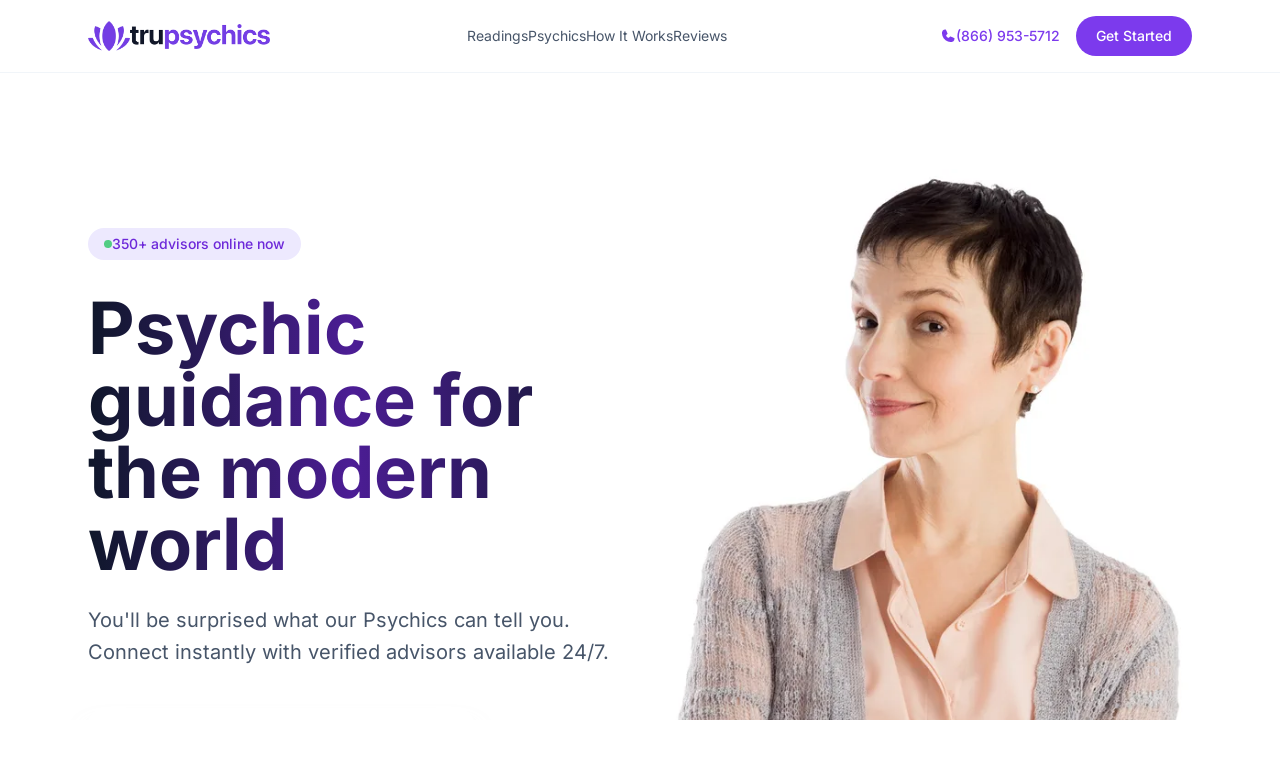

--- FILE ---
content_type: text/css; charset=utf-8
request_url: https://trupsychics.com/_astro/about-us.DSYPdvKD.css
body_size: 1221
content:
@font-face{font-family:Inter;font-style:normal;font-display:swap;font-weight:400;src:url(/_astro/inter-cyrillic-ext-400-normal.BQZuk6qB.woff2) format("woff2"),url(/_astro/inter-cyrillic-ext-400-normal.DQukG94-.woff) format("woff");unicode-range:U+0460-052F,U+1C80-1C8A,U+20B4,U+2DE0-2DFF,U+A640-A69F,U+FE2E-FE2F}@font-face{font-family:Inter;font-style:normal;font-display:swap;font-weight:400;src:url(/_astro/inter-cyrillic-400-normal.obahsSVq.woff2) format("woff2"),url(/_astro/inter-cyrillic-400-normal.HOLc17fK.woff) format("woff");unicode-range:U+0301,U+0400-045F,U+0490-0491,U+04B0-04B1,U+2116}@font-face{font-family:Inter;font-style:normal;font-display:swap;font-weight:400;src:url(/_astro/inter-greek-ext-400-normal.DGGRlc-M.woff2) format("woff2"),url(/_astro/inter-greek-ext-400-normal.KugGGMne.woff) format("woff");unicode-range:U+1F00-1FFF}@font-face{font-family:Inter;font-style:normal;font-display:swap;font-weight:400;src:url(/_astro/inter-greek-400-normal.B4URO6DV.woff2) format("woff2"),url(/_astro/inter-greek-400-normal.q2sYcFCs.woff) format("woff");unicode-range:U+0370-0377,U+037A-037F,U+0384-038A,U+038C,U+038E-03A1,U+03A3-03FF}@font-face{font-family:Inter;font-style:normal;font-display:swap;font-weight:400;src:url(/_astro/inter-vietnamese-400-normal.DMkecbls.woff2) format("woff2"),url(/_astro/inter-vietnamese-400-normal.Bbgyi5SW.woff) format("woff");unicode-range:U+0102-0103,U+0110-0111,U+0128-0129,U+0168-0169,U+01A0-01A1,U+01AF-01B0,U+0300-0301,U+0303-0304,U+0308-0309,U+0323,U+0329,U+1EA0-1EF9,U+20AB}@font-face{font-family:Inter;font-style:normal;font-display:swap;font-weight:400;src:url(/_astro/inter-latin-ext-400-normal.C1nco2VV.woff2) format("woff2"),url(/_astro/inter-latin-ext-400-normal.77YHD8bZ.woff) format("woff");unicode-range:U+0100-02BA,U+02BD-02C5,U+02C7-02CC,U+02CE-02D7,U+02DD-02FF,U+0304,U+0308,U+0329,U+1D00-1DBF,U+1E00-1E9F,U+1EF2-1EFF,U+2020,U+20A0-20AB,U+20AD-20C0,U+2113,U+2C60-2C7F,U+A720-A7FF}@font-face{font-family:Inter;font-style:normal;font-display:swap;font-weight:400;src:url(/_astro/inter-latin-400-normal.C38fXH4l.woff2) format("woff2"),url(/_astro/inter-latin-400-normal.CyCys3Eg.woff) format("woff");unicode-range:U+0000-00FF,U+0131,U+0152-0153,U+02BB-02BC,U+02C6,U+02DA,U+02DC,U+0304,U+0308,U+0329,U+2000-206F,U+20AC,U+2122,U+2191,U+2193,U+2212,U+2215,U+FEFF,U+FFFD}@font-face{font-family:Inter;font-style:normal;font-display:swap;font-weight:500;src:url(/_astro/inter-cyrillic-ext-500-normal.B0yAr1jD.woff2) format("woff2"),url(/_astro/inter-cyrillic-ext-500-normal.BmqWE9Dz.woff) format("woff");unicode-range:U+0460-052F,U+1C80-1C8A,U+20B4,U+2DE0-2DFF,U+A640-A69F,U+FE2E-FE2F}@font-face{font-family:Inter;font-style:normal;font-display:swap;font-weight:500;src:url(/_astro/inter-cyrillic-500-normal.BasfLYem.woff2) format("woff2"),url(/_astro/inter-cyrillic-500-normal.CxZf_p3X.woff) format("woff");unicode-range:U+0301,U+0400-045F,U+0490-0491,U+04B0-04B1,U+2116}@font-face{font-family:Inter;font-style:normal;font-display:swap;font-weight:500;src:url(/_astro/inter-greek-ext-500-normal.C4iEst2y.woff2) format("woff2"),url(/_astro/inter-greek-ext-500-normal.2j5mBUwD.woff) format("woff");unicode-range:U+1F00-1FFF}@font-face{font-family:Inter;font-style:normal;font-display:swap;font-weight:500;src:url(/_astro/inter-greek-500-normal.BIZE56-Y.woff2) format("woff2"),url(/_astro/inter-greek-500-normal.Xzm54t5V.woff) format("woff");unicode-range:U+0370-0377,U+037A-037F,U+0384-038A,U+038C,U+038E-03A1,U+03A3-03FF}@font-face{font-family:Inter;font-style:normal;font-display:swap;font-weight:500;src:url(/_astro/inter-vietnamese-500-normal.DOriooB6.woff2) format("woff2"),url(/_astro/inter-vietnamese-500-normal.mJboJaSs.woff) format("woff");unicode-range:U+0102-0103,U+0110-0111,U+0128-0129,U+0168-0169,U+01A0-01A1,U+01AF-01B0,U+0300-0301,U+0303-0304,U+0308-0309,U+0323,U+0329,U+1EA0-1EF9,U+20AB}@font-face{font-family:Inter;font-style:normal;font-display:swap;font-weight:500;src:url(/_astro/inter-latin-ext-500-normal.CV4jyFjo.woff2) format("woff2"),url(/_astro/inter-latin-ext-500-normal.BxGbmqWO.woff) format("woff");unicode-range:U+0100-02BA,U+02BD-02C5,U+02C7-02CC,U+02CE-02D7,U+02DD-02FF,U+0304,U+0308,U+0329,U+1D00-1DBF,U+1E00-1E9F,U+1EF2-1EFF,U+2020,U+20A0-20AB,U+20AD-20C0,U+2113,U+2C60-2C7F,U+A720-A7FF}@font-face{font-family:Inter;font-style:normal;font-display:swap;font-weight:500;src:url(/_astro/inter-latin-500-normal.Cerq10X2.woff2) format("woff2"),url(/_astro/inter-latin-500-normal.BL9OpVg8.woff) format("woff");unicode-range:U+0000-00FF,U+0131,U+0152-0153,U+02BB-02BC,U+02C6,U+02DA,U+02DC,U+0304,U+0308,U+0329,U+2000-206F,U+20AC,U+2122,U+2191,U+2193,U+2212,U+2215,U+FEFF,U+FFFD}@font-face{font-family:Inter;font-style:normal;font-display:swap;font-weight:600;src:url(/_astro/inter-cyrillic-ext-600-normal.Dfes3d0z.woff2) format("woff2"),url(/_astro/inter-cyrillic-ext-600-normal.Bcila6Z-.woff) format("woff");unicode-range:U+0460-052F,U+1C80-1C8A,U+20B4,U+2DE0-2DFF,U+A640-A69F,U+FE2E-FE2F}@font-face{font-family:Inter;font-style:normal;font-display:swap;font-weight:600;src:url(/_astro/inter-cyrillic-600-normal.CWCymEST.woff2) format("woff2"),url(/_astro/inter-cyrillic-600-normal.4D_pXhcN.woff) format("woff");unicode-range:U+0301,U+0400-045F,U+0490-0491,U+04B0-04B1,U+2116}@font-face{font-family:Inter;font-style:normal;font-display:swap;font-weight:600;src:url(/_astro/inter-greek-ext-600-normal.DRtmH8MT.woff2) format("woff2"),url(/_astro/inter-greek-ext-600-normal.B8X0CLgF.woff) format("woff");unicode-range:U+1F00-1FFF}@font-face{font-family:Inter;font-style:normal;font-display:swap;font-weight:600;src:url(/_astro/inter-greek-600-normal.plRanbMR.woff2) format("woff2"),url(/_astro/inter-greek-600-normal.BZpKdvQh.woff) format("woff");unicode-range:U+0370-0377,U+037A-037F,U+0384-038A,U+038C,U+038E-03A1,U+03A3-03FF}@font-face{font-family:Inter;font-style:normal;font-display:swap;font-weight:600;src:url(/_astro/inter-vietnamese-600-normal.Cc8MFFhd.woff2) format("woff2"),url(/_astro/inter-vietnamese-600-normal.BuLX-rYi.woff) format("woff");unicode-range:U+0102-0103,U+0110-0111,U+0128-0129,U+0168-0169,U+01A0-01A1,U+01AF-01B0,U+0300-0301,U+0303-0304,U+0308-0309,U+0323,U+0329,U+1EA0-1EF9,U+20AB}@font-face{font-family:Inter;font-style:normal;font-display:swap;font-weight:600;src:url(/_astro/inter-latin-ext-600-normal.D2bJ5OIk.woff2) format("woff2"),url(/_astro/inter-latin-ext-600-normal.CIVaiw4L.woff) format("woff");unicode-range:U+0100-02BA,U+02BD-02C5,U+02C7-02CC,U+02CE-02D7,U+02DD-02FF,U+0304,U+0308,U+0329,U+1D00-1DBF,U+1E00-1E9F,U+1EF2-1EFF,U+2020,U+20A0-20AB,U+20AD-20C0,U+2113,U+2C60-2C7F,U+A720-A7FF}@font-face{font-family:Inter;font-style:normal;font-display:swap;font-weight:600;src:url(/_astro/inter-latin-600-normal.LgqL8muc.woff2) format("woff2"),url(/_astro/inter-latin-600-normal.CiBQ2DWP.woff) format("woff");unicode-range:U+0000-00FF,U+0131,U+0152-0153,U+02BB-02BC,U+02C6,U+02DA,U+02DC,U+0304,U+0308,U+0329,U+2000-206F,U+20AC,U+2122,U+2191,U+2193,U+2212,U+2215,U+FEFF,U+FFFD}@font-face{font-family:Inter;font-style:normal;font-display:swap;font-weight:700;src:url(/_astro/inter-cyrillic-ext-700-normal.BjwYoWNd.woff2) format("woff2"),url(/_astro/inter-cyrillic-ext-700-normal.LO58E6JB.woff) format("woff");unicode-range:U+0460-052F,U+1C80-1C8A,U+20B4,U+2DE0-2DFF,U+A640-A69F,U+FE2E-FE2F}@font-face{font-family:Inter;font-style:normal;font-display:swap;font-weight:700;src:url(/_astro/inter-cyrillic-700-normal.CjBOestx.woff2) format("woff2"),url(/_astro/inter-cyrillic-700-normal.DrXBdSj3.woff) format("woff");unicode-range:U+0301,U+0400-045F,U+0490-0491,U+04B0-04B1,U+2116}@font-face{font-family:Inter;font-style:normal;font-display:swap;font-weight:700;src:url(/_astro/inter-greek-ext-700-normal.qfdV9bQt.woff2) format("woff2"),url(/_astro/inter-greek-ext-700-normal.BoQ6DsYi.woff) format("woff");unicode-range:U+1F00-1FFF}@font-face{font-family:Inter;font-style:normal;font-display:swap;font-weight:700;src:url(/_astro/inter-greek-700-normal.C3JjAnD8.woff2) format("woff2"),url(/_astro/inter-greek-700-normal.BUv2fZ6O.woff) format("woff");unicode-range:U+0370-0377,U+037A-037F,U+0384-038A,U+038C,U+038E-03A1,U+03A3-03FF}@font-face{font-family:Inter;font-style:normal;font-display:swap;font-weight:700;src:url(/_astro/inter-vietnamese-700-normal.DlLaEgI2.woff2) format("woff2"),url(/_astro/inter-vietnamese-700-normal.BZaoP0fm.woff) format("woff");unicode-range:U+0102-0103,U+0110-0111,U+0128-0129,U+0168-0169,U+01A0-01A1,U+01AF-01B0,U+0300-0301,U+0303-0304,U+0308-0309,U+0323,U+0329,U+1EA0-1EF9,U+20AB}@font-face{font-family:Inter;font-style:normal;font-display:swap;font-weight:700;src:url(/_astro/inter-latin-ext-700-normal.Ca8adRJv.woff2) format("woff2"),url(/_astro/inter-latin-ext-700-normal.TidjK2hL.woff) format("woff");unicode-range:U+0100-02BA,U+02BD-02C5,U+02C7-02CC,U+02CE-02D7,U+02DD-02FF,U+0304,U+0308,U+0329,U+1D00-1DBF,U+1E00-1E9F,U+1EF2-1EFF,U+2020,U+20A0-20AB,U+20AD-20C0,U+2113,U+2C60-2C7F,U+A720-A7FF}@font-face{font-family:Inter;font-style:normal;font-display:swap;font-weight:700;src:url(/_astro/inter-latin-700-normal.Yt3aPRUw.woff2) format("woff2"),url(/_astro/inter-latin-700-normal.BLAVimhd.woff) format("woff");unicode-range:U+0000-00FF,U+0131,U+0152-0153,U+02BB-02BC,U+02C6,U+02DA,U+02DC,U+0304,U+0308,U+0329,U+2000-206F,U+20AC,U+2122,U+2191,U+2193,U+2212,U+2215,U+FEFF,U+FFFD}@font-face{font-family:Playfair Display;font-style:normal;font-display:swap;font-weight:400;src:url(/_astro/playfair-display-cyrillic-400-normal.CjW2EstV.woff2) format("woff2"),url(/_astro/playfair-display-cyrillic-400-normal.ZiRag6zj.woff) format("woff");unicode-range:U+0301,U+0400-045F,U+0490-0491,U+04B0-04B1,U+2116}@font-face{font-family:Playfair Display;font-style:normal;font-display:swap;font-weight:400;src:url(/_astro/playfair-display-vietnamese-400-normal.BV2APVTb.woff2) format("woff2"),url(/_astro/playfair-display-vietnamese-400-normal.BbvUAu4N.woff) format("woff");unicode-range:U+0102-0103,U+0110-0111,U+0128-0129,U+0168-0169,U+01A0-01A1,U+01AF-01B0,U+0300-0301,U+0303-0304,U+0308-0309,U+0323,U+0329,U+1EA0-1EF9,U+20AB}@font-face{font-family:Playfair Display;font-style:normal;font-display:swap;font-weight:400;src:url(/_astro/playfair-display-latin-ext-400-normal.BxlSGspa.woff2) format("woff2"),url(/_astro/playfair-display-latin-ext-400-normal.qdZwdvNS.woff) format("woff");unicode-range:U+0100-02BA,U+02BD-02C5,U+02C7-02CC,U+02CE-02D7,U+02DD-02FF,U+0304,U+0308,U+0329,U+1D00-1DBF,U+1E00-1E9F,U+1EF2-1EFF,U+2020,U+20A0-20AB,U+20AD-20C0,U+2113,U+2C60-2C7F,U+A720-A7FF}@font-face{font-family:Playfair Display;font-style:normal;font-display:swap;font-weight:400;src:url(/_astro/playfair-display-latin-400-normal.CFtfchNt.woff2) format("woff2"),url(/_astro/playfair-display-latin-400-normal.DHYHbkg3.woff) format("woff");unicode-range:U+0000-00FF,U+0131,U+0152-0153,U+02BB-02BC,U+02C6,U+02DA,U+02DC,U+0304,U+0308,U+0329,U+2000-206F,U+20AC,U+2122,U+2191,U+2193,U+2212,U+2215,U+FEFF,U+FFFD}@font-face{font-family:Playfair Display;font-style:normal;font-display:swap;font-weight:500;src:url(/_astro/playfair-display-cyrillic-500-normal.GO7-LTbC.woff2) format("woff2"),url(/_astro/playfair-display-cyrillic-500-normal.DmDODJdV.woff) format("woff");unicode-range:U+0301,U+0400-045F,U+0490-0491,U+04B0-04B1,U+2116}@font-face{font-family:Playfair Display;font-style:normal;font-display:swap;font-weight:500;src:url(/_astro/playfair-display-vietnamese-500-normal.Jyt54flB.woff2) format("woff2"),url(/_astro/playfair-display-vietnamese-500-normal._Z41d-72.woff) format("woff");unicode-range:U+0102-0103,U+0110-0111,U+0128-0129,U+0168-0169,U+01A0-01A1,U+01AF-01B0,U+0300-0301,U+0303-0304,U+0308-0309,U+0323,U+0329,U+1EA0-1EF9,U+20AB}@font-face{font-family:Playfair Display;font-style:normal;font-display:swap;font-weight:500;src:url(/_astro/playfair-display-latin-ext-500-normal.DE-Iylxw.woff2) format("woff2"),url(/_astro/playfair-display-latin-ext-500-normal.CFxFMdkY.woff) format("woff");unicode-range:U+0100-02BA,U+02BD-02C5,U+02C7-02CC,U+02CE-02D7,U+02DD-02FF,U+0304,U+0308,U+0329,U+1D00-1DBF,U+1E00-1E9F,U+1EF2-1EFF,U+2020,U+20A0-20AB,U+20AD-20C0,U+2113,U+2C60-2C7F,U+A720-A7FF}@font-face{font-family:Playfair Display;font-style:normal;font-display:swap;font-weight:500;src:url(/_astro/playfair-display-latin-500-normal.DIxvyhka.woff2) format("woff2"),url(/_astro/playfair-display-latin-500-normal.BScSeVwi.woff) format("woff");unicode-range:U+0000-00FF,U+0131,U+0152-0153,U+02BB-02BC,U+02C6,U+02DA,U+02DC,U+0304,U+0308,U+0329,U+2000-206F,U+20AC,U+2122,U+2191,U+2193,U+2212,U+2215,U+FEFF,U+FFFD}@font-face{font-family:Playfair Display;font-style:normal;font-display:swap;font-weight:600;src:url(/_astro/playfair-display-cyrillic-600-normal.oLY6jnZ7.woff2) format("woff2"),url(/_astro/playfair-display-cyrillic-600-normal.DbWAkkgN.woff) format("woff");unicode-range:U+0301,U+0400-045F,U+0490-0491,U+04B0-04B1,U+2116}@font-face{font-family:Playfair Display;font-style:normal;font-display:swap;font-weight:600;src:url(/_astro/playfair-display-vietnamese-600-normal.ICsRR-qJ.woff2) format("woff2"),url(/_astro/playfair-display-vietnamese-600-normal.BPJkAZPN.woff) format("woff");unicode-range:U+0102-0103,U+0110-0111,U+0128-0129,U+0168-0169,U+01A0-01A1,U+01AF-01B0,U+0300-0301,U+0303-0304,U+0308-0309,U+0323,U+0329,U+1EA0-1EF9,U+20AB}@font-face{font-family:Playfair Display;font-style:normal;font-display:swap;font-weight:600;src:url(/_astro/playfair-display-latin-ext-600-normal.CEjQclLc.woff2) format("woff2"),url(/_astro/playfair-display-latin-ext-600-normal.BumBfC1v.woff) format("woff");unicode-range:U+0100-02BA,U+02BD-02C5,U+02C7-02CC,U+02CE-02D7,U+02DD-02FF,U+0304,U+0308,U+0329,U+1D00-1DBF,U+1E00-1E9F,U+1EF2-1EFF,U+2020,U+20A0-20AB,U+20AD-20C0,U+2113,U+2C60-2C7F,U+A720-A7FF}@font-face{font-family:Playfair Display;font-style:normal;font-display:swap;font-weight:600;src:url(/_astro/playfair-display-latin-600-normal.CZLGqjJe.woff2) format("woff2"),url(/_astro/playfair-display-latin-600-normal.CxxueQ0Z.woff) format("woff");unicode-range:U+0000-00FF,U+0131,U+0152-0153,U+02BB-02BC,U+02C6,U+02DA,U+02DC,U+0304,U+0308,U+0329,U+2000-206F,U+20AC,U+2122,U+2191,U+2193,U+2212,U+2215,U+FEFF,U+FFFD}@font-face{font-family:Playfair Display;font-style:normal;font-display:swap;font-weight:700;src:url(/_astro/playfair-display-cyrillic-700-normal.Dw3uKy19.woff2) format("woff2"),url(/_astro/playfair-display-cyrillic-700-normal.Dk1mTcxf.woff) format("woff");unicode-range:U+0301,U+0400-045F,U+0490-0491,U+04B0-04B1,U+2116}@font-face{font-family:Playfair Display;font-style:normal;font-display:swap;font-weight:700;src:url(/_astro/playfair-display-vietnamese-700-normal.CaKJSIny.woff2) format("woff2"),url(/_astro/playfair-display-vietnamese-700-normal.Cr1rw0mr.woff) format("woff");unicode-range:U+0102-0103,U+0110-0111,U+0128-0129,U+0168-0169,U+01A0-01A1,U+01AF-01B0,U+0300-0301,U+0303-0304,U+0308-0309,U+0323,U+0329,U+1EA0-1EF9,U+20AB}@font-face{font-family:Playfair Display;font-style:normal;font-display:swap;font-weight:700;src:url(/_astro/playfair-display-latin-ext-700-normal.C58ejOkc.woff2) format("woff2"),url(/_astro/playfair-display-latin-ext-700-normal.D5HUU8GT.woff) format("woff");unicode-range:U+0100-02BA,U+02BD-02C5,U+02C7-02CC,U+02CE-02D7,U+02DD-02FF,U+0304,U+0308,U+0329,U+1D00-1DBF,U+1E00-1E9F,U+1EF2-1EFF,U+2020,U+20A0-20AB,U+20AD-20C0,U+2113,U+2C60-2C7F,U+A720-A7FF}@font-face{font-family:Playfair Display;font-style:normal;font-display:swap;font-weight:700;src:url(/_astro/playfair-display-latin-700-normal.CuDiGg7c.woff2) format("woff2"),url(/_astro/playfair-display-latin-700-normal.Bc_1Q1cG.woff) format("woff");unicode-range:U+0000-00FF,U+0131,U+0152-0153,U+02BB-02BC,U+02C6,U+02DA,U+02DC,U+0304,U+0308,U+0329,U+2000-206F,U+20AC,U+2122,U+2191,U+2193,U+2212,U+2215,U+FEFF,U+FFFD}html{scroll-behavior:smooth}html,body{min-height:100vh}
